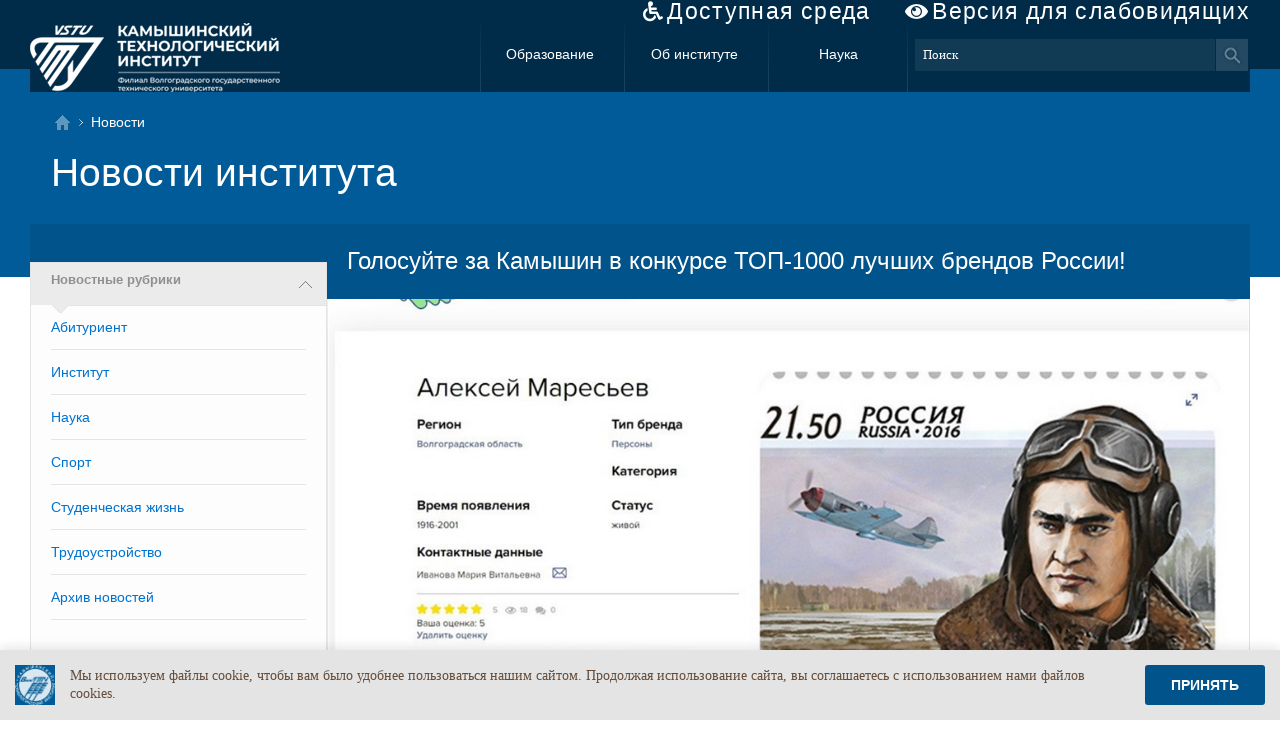

--- FILE ---
content_type: text/html; charset=utf-8
request_url: https://kti.ru/news/index.aspx?id=3563
body_size: 22395
content:


<!DOCTYPE html PUBLIC "-//W3C//DTD XHTML 1.0 Transitional//EN" "https://www.w3.org/TR/xhtml1/DTD/xhtml1-transitional.dtd">

<!DOCTYPE html PUBLIC "-//W3C//DTD XHTML 1.0 Transitional//EN" "https://www.w3.org/TR/xhtml1/DTD/xhtml1-transitional.dtd">
<html xmlns="https://www.w3.org/1999/xhtml" >
<head>
  <meta content="text/html; charset=utf-8"/>
  <title>
  Голосуйте за Камышин в конкурсе ТОП-1000 лучших брендов России!
  </title>
  <link rel="shortcut icon" type="image/png" href="/img/~logo.png" />
  <link href="/css/fa-solid.css" rel="stylesheet" type="text/css" />
  <link href="/css/fontawesome.css" rel="stylesheet" type="text/css" />
  <link href="/css/ss.css" rel="stylesheet" type="text/css" />
  <link href="/css/fileicons.css" rel="stylesheet" type="text/css" />
  <link href="../css/support.css" rel="stylesheet" />
  <link rel="stylesheet" href="/css/smart-cookies.css" />
  <script src="/scripts/jquery-1.11.1.min.js" type="text/javascript"></script>
  <script src="https://lidrekon.ru/slep/js/uhpv-full.min.js" type="text/javascript"></script>
<!-- Begin Talk-Me {literal} -->
<script>
    (function(){(function c(d,w,m,i) {
        window.supportAPIMethod = m;
        var s = d.createElement('script');
        s.id = 'supportScript'; 
        var id = 'f8f512e1417c402c64e7535b6e161ae2';
        s.src = (!i ? 'https://lcab.talk-me.ru/support/support.js' : 'https://static.site-chat.me/support/support.int.js') + '?h=' + id;
        s.onerror = i ? undefined : function(){c(d,w,m,true)};
        w[m] = w[m] || function(){(w[m].q = w[m].q || []).push(arguments);};
        (d.head || d.body).appendChild(s);
    })(document,window,'TalkMe')})();
</script>
<!-- {/literal} End Talk-Me -->
  

  <meta property="og:title" content="Голосуйте за Камышин в конкурсе ТОП-1000 лучших брендов России!" />
  <meta property="og:description" content="Друзья! Приглашаем вас проголосовать на сайте «Живое наследие» за бренды города Камышина, участвующие в конкурсе ТОП-1000 лучших брендов России: «Алексей Маресьев» и «Камышинский арбуз»" />
  <meta property="og:url" content="http://kti.ru/news/index.aspx?id=3563" />
  <meta property="og:image" content="http://kti.ru/img/news/3563/4ac5fb58a26a3e1cd518926d5be46bc9432c91f02efbb7064564e1a32f7d1.png" />

  <!--[if IE 8]>
  <style type="text/css">
    body
    {
      background:url(/img/toppagebg.png) repeat-x top;
    }
  </style>
  <![endif]-->
</head>
<body>
<!--[if IE 8]> <div class="wraper"> <![endif]-->
    <div class="_main">
      <div class="bv_container" itemprop="Copy">
        <a href="/sveden/ovz_info" class="fa inv fa-wheelchair">Доступная среда</a>        
        <a id="specialButton" href="#" class="fa fa-eye" style="cursor:pointer;">Версия для слабовидящих</a>
      </div>
        <div class="_top">
          <a href="/" title=""><div class="sitename"></div></a>
          
          <a class="mn1" href="/article.aspx?p=12" title="Образование">Образование</a>
          
          <a class="mn1" href="/article.aspx?p=13" title="Об институте">Об институте</a>
          
          <a class="mn1" href="/article.aspx?p=14" title="Наука">Наука</a>
          

          <!--поиск от yandex  start-->
          <div class="ya-site-form ya-site-form_inited_no" onclick="return {'action':'https://kti.ru/search.aspx?p=228','arrow':false,'bg':'transparent','fontsize':13,'fg':'#000000','language':'ru','logo':'rw','publicname':'Поиск по kti.ru','suggest':true,'target':'_self','tld':'ru','type':3,'usebigdictionary':true,'searchid':2213707,'webopt':false,'websearch':false,'input_fg':'#ffffff','input_bg':'#113a55','input_fontStyle':'normal','input_fontWeight':'normal','input_placeholder':'Поиск','input_placeholderColor':'#ffffff','input_borderColor':'#113a55'}"><form action="https://yandex.ru/sitesearch" method="get" target="_self"><input type="hidden" name="searchid" value="2213707"/><input type="hidden" name="l10n" value="ru"/><input type="hidden" name="reqenc" value=""/><input type="search" name="text" value=""/><input type="submit" value="Найти"/></form></div><style type="text/css">.ya-page_js_yes .ya-site-form_inited_no { display: none; }</style><script type="text/javascript">                                                                                                                                                                                                                                                                                                                                                                                                                                                                                                                                                                                                                                                                                                                                                                                                                                                                                                                                                                                          (function (w, d, c) { var s = d.createElement('script'), h = d.getElementsByTagName('script')[0], e = d.documentElement; if ((' ' + e.className + ' ').indexOf(' ya-page_js_yes ') === -1) { e.className += ' ya-page_js_yes'; } s.type = 'text/javascript'; s.async = true; s.charset = 'utf-8'; s.src = (d.location.protocol === 'https:' ? 'https:' : 'http:') + '//site.yandex.net/v2.0/js/all.js'; h.parentNode.insertBefore(s, h); (w[c] || (w[c] = [])).push(function () { Ya.Site.Form.init() }) })(window, document, 'yandex_site_callbacks');</script>
          <style>
          #ya-site-form0 
          {
              margin-top: 16px !important;
              float: right;
              display: block;
              margin-left: -3px !important;
              width: 332px;
          }
          #ya-site-form0 .ya-site-form__wrap
          {
              width:332px;
              margin-left: -3px !important;
          }
          #ya-site-form0 .ya-site-form__search-wrap
          {
              border-spacing:0px !important;
          }
          #ya-site-form0 .ya-site-form__input-text
          {
              font-family: Verdana;
              font-size: 13px;
              display: inline-block;
              border: 1px solid #113a55;
              background: #113a55;
              color: White;
              padding: 7px;
              width: 300px;
              margin-top: 16px;
              float: left;
          }
          #ya-site-form0 .ya-site-form__submit_type_image
          {
              background: url(../img/global_search.png) no-repeat;
              display: inline-block;
              padding-top: 16px;
              width: 32px;
              height: 32px;
              margin: -1px;
          }
          #ya-site-form0 .ya-site-form__search-input
          {
              padding:0px !important;
          }
          #ya-site-form0 .ya-site-suggest-popup
          {
              margin-top:32px;
          }         
          </style>
          <!--поиск от yandex  end-->
        </div>
        <div class="inside">
            <div class="broad">
              <a class="tohome" href="/" title="На главную"></a>
              
Новости

            </div>
            <h1>
            
Новости института
</h1>
        </div>
        <div class="_main_menu">
          

        </div>
        <div class="content_block">
          
  <div class="r_panel">
    <h5><a>Новостные рубрики</a></h5>
    <div>
      <ul class="nav">
                
          <li><a href="newsa.aspx?pid=4" title="">Абитуриент</a></li>
                
          <li><a href="newsa.aspx?pid=2" title="">Институт</a></li>
                
          <li><a href="newsa.aspx?pid=3" title="">Наука</a></li>
                
          <li><a href="newsa.aspx?pid=6" title="">Спорт</a></li>
                
          <li><a href="newsa.aspx?pid=1" title="">Студенческая жизнь</a></li>
                
          <li><a href="newsa.aspx?pid=5" title="">Трудоустройство</a></li>
      
        <li><a href="archive.aspx" title="">Архив новостей</a></li>
      </ul>    
    </div>
  </div>
          
          <div class="main_content">
              

<h2>Голосуйте за Камышин в конкурсе ТОП-1000 лучших брендов России!</h2>
<img class="photo" src="../img/news/3563/big_4ac5fb58a26a3e1cd518926d5be46bc9432c91f02efbb7064564e1a32f7d1.png"" />
<div>
  <p style="text-align: justify;">Друзья! Приглашаем вас проголосовать на сайте &laquo;Живое наследие&raquo; за бренды города Камышина, участвующие в конкурсе ТОП-1000 лучших брендов России:</p>
<p style="text-align: justify;">- &laquo;Алексей Маресьев&raquo; (<a href="https://livingheritage.ru/brand/view/id/1367">https://livingheritage.ru/brand/view/id/1367</a>)</p>
<p style="text-align: justify;">- &laquo;Камышинский арбуз&raquo; (<a href="https://livingheritage.ru/brand/view/id/1419">https://livingheritage.ru/brand/view/id/1419</a>).</p>
<p style="text-align: justify;">Для этого необходимо зарегистрироваться на сайте по электронной почте, зайти по ссылкам на странички наших брендов и поставить звездочки!</p>
<p style="text-align: justify;">Голосование будет продолжаться до 30 апреля 2021 года.</p>
<p style="text-align: justify;"><img src="../img/news/3563/154ac72a69b24faec4dfc52afc5552b2171b9f299f5645e05a2ecd1758d222d.png" alt="" width="400" />&nbsp; &nbsp;<img src="../img/news/3563/4dde13b38ce9dddcc04ef9d44682eaaf683447f97d1bcb187491b81525c4f4.png" alt="" width="400" /></p>
</div>
  <!-- соц кнопки -->
<!-- uSocial -->
<script async src="https://usocial.pro/usocial/usocial.js?uid=4a38592170f65538&v=6.1.5" data-script="usocial" charset="utf-8"></script>
<div class="uSocial-Share" data-pid="1991d5ca02aa7cd0fa3dfa939e053d39" data-type="share" data-options="round-rect,style1,default,absolute,horizontal,size32,eachCounter0,counter0,mobile_position_left" data-social="vk,ok,mail,telegram,spoiler"></div>
<!-- /uSocial -->
  <!-- соц кнопки конец-->

          </div>
        </div>
        <div class="footer">
            <div class="info">
                <p>&copy; 2004 &#151; 2026</p>
                <p>403874 Волгоградская обл., г. Камышин, ул. Ленина 6а</p>
                <p>Информационное наполнение: <br /> пресс–центр института</p>
                <p>Информационное сопровождение: <br /> информационный вычислительный центр</p>
                <ul> 
                    <li><a href="/article.aspx?p=159" title="О сайте">О сайте</a></li>
                
                    <li><a href="sitemap.aspx?p=161" title="Карта сайта">Карта сайта</a></li>
                
                </ul>
                <p>По вопросам работы сайта обращайтесь: <br /> <a href="mailto:webmaster@kti.ru?subject=Вопрос%20по%20работе%20сайта">webmaster@kti.ru</a>
		<br/><br/>Официальный почтовый адрес института:<br/><a href="mailto:kti@kti.ru">kti@kti.ru</a>
		<br/><br/>Телефон:<br/><span class="fa fa-phone">&nbsp;</span><a href="tel:+7 (84457) 9-45-67">(84457) 9-45-67</a></p>
                
                  <p><a class="fa fa-eye" href="https://kti.ru/news/index.aspx?id=3563&bv=1">Версия для слабовидящих</a></p>
                
<!--                <p>Посещений сегодня: <span id="today_counter">42735</span><br /> Всего: <span id="sum_counter">165894821</span></p> -->
<!-- Yandex.Metrika informer -->
<a href="https://metrika.yandex.ru/stat/?id=28150959&amp;from=informer"
target="_blank" rel="nofollow"><img src="https://informer.yandex.ru/informer/28150959/3_0_E0E0E0FF_C0C0C0FF_0_pageviews"
style="width:88px; height:31px; border:0;" alt="Яндекс.Метрика" title="Яндекс.Метрика: данные за сегодня (просмотры, визиты и уникальные посетители)" class="ym-advanced-informer" data-cid="28150959" data-lang="ru" /></a>
<!-- /Yandex.Metrika informer -->

<!-- Yandex.Metrika counter -->
<script type="text/javascript" >
   (function(m,e,t,r,i,k,a){m[i]=m[i]||function(){(m[i].a=m[i].a||[]).push(arguments)};
   m[i].l=1*new Date();k=e.createElement(t),a=e.getElementsByTagName(t)[0],k.async=1,k.src=r,a.parentNode.insertBefore(k,a)})
   (window, document, "script", "https://mc.yandex.ru/metrika/tag.js", "ym");

   ym(28150959, "init", {
        clickmap:true,
        trackLinks:true,
        accurateTrackBounce:true
   });
</script>
<noscript><div><img src="https://mc.yandex.ru/watch/28150959" style="position:absolute; left:-9999px;" alt="" /></div></noscript>
<!-- /Yandex.Metrika counter -->
            </div>
            <div class="links">
                
                <div class="link">
                  <h3>
                    <a href="/article.aspx?p=12" title="%>">
                      Образование</a></h3>
                  <ul>
                    
                    <li><a href="/article.aspx?p=19" title="Профессиональная переподготовка и повышение квалификации">
                      Курсы дополнительного профессионального образования</a></li>
                    
                    <li><a href="/article.aspx?p=221" title="Высшее образование">
                      Высшее образование</a></li>
                    
                    <li><a href="/article.aspx?p=16" title="Среднее профессиональное образование">
                      Среднее профессиональное образование</a></li>
                    
                    <li><a href="/article.aspx?p=17" title="Второе высшее образование">
                      Второе высшее образование</a></li>
                    
                    <li><a href="/article.aspx?p=329" title="Центр проведения демонстрационного экзамена">
                      Центр проведения демонстрационного экзамена</a></li>
                    
                    <li><a href="/article.aspx?p=20" title="Восстановление и перевод">
                      Восстановление и перевод</a></li>
                    
                    <li><a href="itschoolkam" title="IT школа «Камышонок»">
                      IT школа «Камышонок»</a></li>
                    
                    <li><a href="https://nok-mon.ru/student/291" title="Анкета оценки качества оказания образовательных услуг">
                      Анкета оценки качества оказания образовательных услуг</a></li>
                    
                  </ul>
                </div>
                
                <div class="link">
                  <h3>
                    <a href="/article.aspx?p=13" title="%>">
                      Об институте</a></h3>
                  <ul>
                    
                    <li><a href="/reception/index.aspx?p=179" title="Виртуальная приемная директора">
                      Обратная связь</a></li>
                    
                    <li><a href="/phonebook/phonebook.aspx" title="Телефонный справочник КТИ">
                      Контактная информация</a></li>
                    
                    <li><a href="/article.aspx?p=21" title="Структура">
                      Структура</a></li>
                    
                    <li><a href="/article.aspx?p=24" title="Администрация">
                      Администрация</a></li>
                    
                    <li><a href="/article.aspx?p=181" title="Нормативные документы">
                      Нормативные документы</a></li>
                    
                    <li><a href="/article.aspx?p=274" title="Электронные сервисы">
                      Электронные сервисы</a></li>
                    
                    <li><a href="/article.aspx?p=25" title="История института">
                      История института</a></li>
                    
                    <li><a href="/article.aspx?p=251" title="Клуб выпускников">
                      Клуб выпускников</a></li>
                    
                    <li><a href="/article.aspx?p=247" title="СМИ о нас">
                      СМИ о нас</a></li>
                    
                    <li><a href="/article.aspx?p=148" title="Институту 20 лет">
                      Институту 20 лет</a></li>
                    
                    <li><a href="/article.aspx?p=313" title="Институту 25 лет">
                      Институту 25 лет</a></li>
                    
                    <li><a href="/article.aspx?p=368" title="Институту 30 лет">
                      Институту 30 лет</a></li>
                    
                    <li><a href="/article.aspx?p=353" title="Фирменный стиль института">
                      Фирменный стиль</a></li>
                    
                  </ul>
                </div>
                
                <div class="link">
                  <h3>
                    <a href="/article.aspx?p=14" title="%>">
                      Наука</a></h3>
                  <ul>
                    
                    <li><a href="/article.aspx?p=355" title="«Национальные проекты России»">
                      «Национальные проекты России»</a></li>
                    
                    <li><a href="http://pub.kti.ru" title="Научные труды сотрудников института">
                      Научные труды сотрудников</a></li>
                    
                    <li><a href="/article.aspx?p=26" title="Основные направления">
                      Основные направления</a></li>
                    
                    <li><a href="/article.aspx?p=27" title="Каталог научных услуг">
                      Каталог научных услуг</a></li>
                    
                    <li><a href="/article.aspx?p=28" title="Разработки учёных института">
                      Разработки учёных института</a></li>
                    
                    <li><a href="/science/addhoz.aspx?p=361" title="Подать заявку на разработку хоздоговорной темы">
                      Подать заявку на разработку хоздоговорной темы</a></li>
                    
                    <li><a href="/article.aspx?p=31" title="Руководство НИС">
                      Руководство НИС</a></li>
                    
                    <li><a href="/article.aspx?p=29" title="Конференции">
                      Конференции</a></li>
                    
                    <li><a href="/article.aspx?p=32" title="Нормативная база">
                      Нормативная база</a></li>
                    
                    <li><a href="/article.aspx?p=33" title="Полезные ссылки">
                      Полезные ссылки</a></li>
                    
                    <li><a href="/article.aspx?p=288" title="Студенческое научно-техническое общество">
                      Студенческое научно-техническое общество</a></li>
                    
                  </ul>
                </div>
                

            </div>
            <div>
              <ul class="under-links">
                <li><a href="/article.aspx?p=357">Противодействие коррупции</a></li>
                <li><a href="/article.aspx?p=232">Противодействие терроризму и экстремизму</a></li>
                <li><a href="/article.aspx?p=333">Антимонопольная деятельность</a></li>
              </ul>
            </div>
        </div>
    </div>
<!--[if IE 8]> </div> <![endif]-->


<script src="/scripts/smart-cookies.js"></script>
<style>
.online-chat-root-TalkMe .top-z-index{
z-index:999 !important;
}
</style>
</body>
</html>